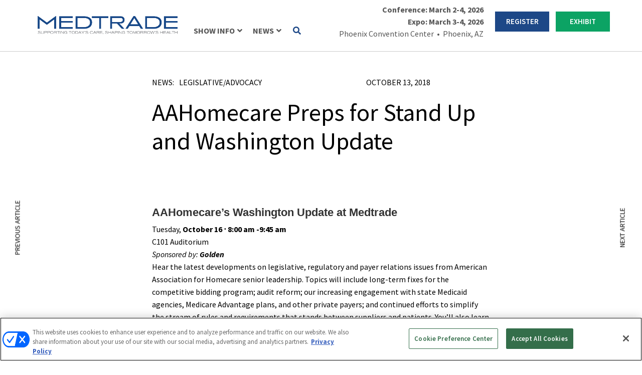

--- FILE ---
content_type: text/html; charset=utf-8
request_url: https://www.google.com/recaptcha/api2/aframe
body_size: 181
content:
<!DOCTYPE HTML><html><head><meta http-equiv="content-type" content="text/html; charset=UTF-8"></head><body><script nonce="BSpnadY0pVVIiHllP1UoRg">/** Anti-fraud and anti-abuse applications only. See google.com/recaptcha */ try{var clients={'sodar':'https://pagead2.googlesyndication.com/pagead/sodar?'};window.addEventListener("message",function(a){try{if(a.source===window.parent){var b=JSON.parse(a.data);var c=clients[b['id']];if(c){var d=document.createElement('img');d.src=c+b['params']+'&rc='+(localStorage.getItem("rc::a")?sessionStorage.getItem("rc::b"):"");window.document.body.appendChild(d);sessionStorage.setItem("rc::e",parseInt(sessionStorage.getItem("rc::e")||0)+1);localStorage.setItem("rc::h",'1769909203215');}}}catch(b){}});window.parent.postMessage("_grecaptcha_ready", "*");}catch(b){}</script></body></html>

--- FILE ---
content_type: text/javascript
request_url: https://polo.feathr.co/v1/analytics/match/script.js?a_id=5696b4860965ef8389b02a14&pk=feathr
body_size: -281
content:
(function (w) {
    
        
    if (typeof w.feathr === 'function') {
        w.feathr('integrate', 'ttd', '697eabd12d4c330002216705');
    }
        
        
    if (typeof w.feathr === 'function') {
        w.feathr('match', '697eabd12d4c330002216705');
    }
        
    
}(window));